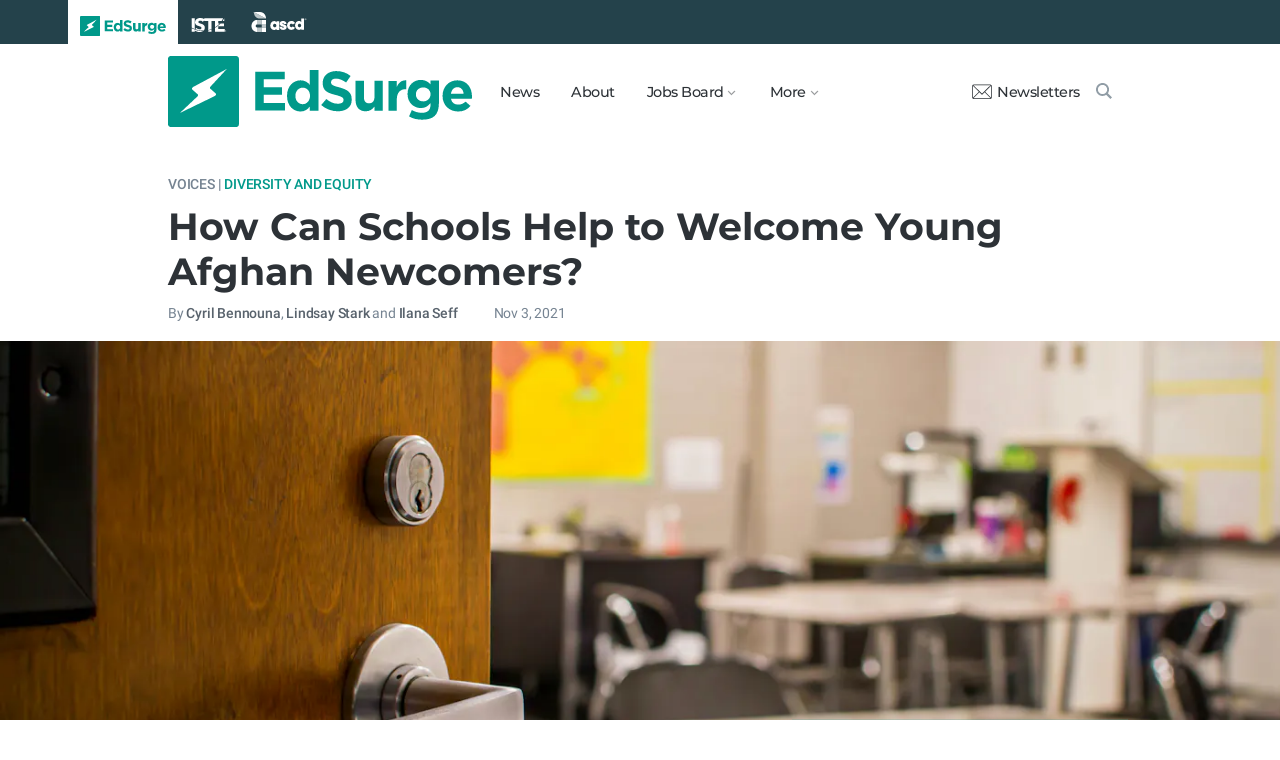

--- FILE ---
content_type: text/html; charset=utf-8
request_url: https://www.edsurge.com/news/2021-11-03-how-can-schools-help-to-welcome-young-afghan-newcomers
body_size: 13214
content:
<!DOCTYPE html><html lang="en" xmlns="http://www.w3.org/1999/xhtml"><head prefix="og: http://ogp.me/ns# fb: http://ogp.me/ns/fb# article: http://ogp.me/ns/article#"><link href="https://www.googletagmanager.com" rel="preconnect" /><link href="https://www.googletagmanager.com" rel="dns-prefetch" /><link href="https://www.google-analytics.com" rel="preconnect" /><link href="https://www.google-analytics.com" rel="dns-prefetch" /><link href="https://connect.facebook.net" rel="preconnect" /><link href="https://connect.facebook.net" rel="dns-prefetch" /><link href="https://snap.licdn.com" rel="preconnect" /><link href="https://snap.licdn.com" rel="dns-prefetch" /><link href="https://edsurge.imgix.net" rel="preconnect" /><link href="https://edsurge.imgix.net" rel="dns-prefetch" /><link as="script" href="https://www.edsurge.com/assets/jquery-58fa327d47526faff06ea7057a0022e9c42b2ca3a9aeea413f0e18176a63cd9f.js" rel="preload" /><link as="script" href="https://www.googletagmanager.com/gtm.js?id=GTM-PFD6BJB&amp;gtm_auth=cajOVqzOEDysQxMokAYtkg&amp;gtm_preview=env-2&amp;gtm_cookies_win=x" rel="preload" /><link as="script" href="https://connect.facebook.net/en_US/fbevents.js" rel="preload" /><link as="script" href="https://snap.licdn.com/li.lms-analytics/insight.min.js" rel="preload" /><!--[if lt IE 10]><![else]--><!--Data Layer--><script>dataLayer = [{
  'page_type': "Post",
  'page_category': "student-success/global-education/diversity-and-equity/k-12/no-sponcon-ads/long-article"
}];</script><script>dataLayer.push({'article_main_topic': "diversity-and-equity"})</script><script>dataLayer.push({'article_root_topic': "diversity-and-equity"})</script><script>dataLayer.push({'article_topics': ['student-success', 'global-education', 'diversity-and-equity']})</script><script>dataLayer.push({'article_tr_option': "no-sponcon-ads"})</script><script>dataLayer.push({'article_class': "voices"})</script><script>dataLayer.push({'article_audiences': ['k-12']})</script><script>dataLayer.push({'article_guid': "bd13a813"})</script><script>dataLayer.push({'article_col_guid': "none"})</script><script>dataLayer.push({'article_or_col_sponsor': "none"})</script><!--Google Tag Manager--><script>(function(w,d,s,l,i){w[l]=w[l]||[];w[l].push({'gtm.start':
new Date().getTime(),event:'gtm.js'});var f=d.getElementsByTagName(s)[0],
j=d.createElement(s),dl=l!='dataLayer'?'&l='+l:'';j.async=true;j.src=
'https://www.googletagmanager.com/gtm.js?id='+i+dl+ '&gtm_auth=cajOVqzOEDysQxMokAYtkg&gtm_preview=env-2&gtm_cookies_win=x';f.parentNode.insertBefore(j,f);
})(window,document,'script','dataLayer','GTM-PFD6BJB');</script><!--End Google Tag Manager--><![endif]--><link href="https://www.edsurge.com/assets/touch-icon-152-8d62be7cc6c3f70fec3534f5d3473c679926e55aa076983ea3dfde5a5caeb5e0.png" rel="apple-touch-icon-precomposed" /><meta content="#FFFFFF" name="msapplication-TileColor" /><meta content="https://www.edsurge.com/assets/touch-icon-144-33d697383920fb673e54d158963dc9888c286433174a4f247f37a217d74cb7c5.png" name="msapplication-TileImage" /><meta content="width=device-width, initial-scale=1.0" name="viewport" /><link rel="icon" type="image/x-icon" href="https://edsurge.imgix.net/static_assets/favicon.png?auto=compress%2Cformat&amp;w=128&amp;h=128&amp;fit=crop" /><link rel="alternate" type="application/rss+xml" title="RSS" href="https://www.edsurge.com/articles_rss" /><meta name="csrf-param" content="authenticity_token" />
<meta name="csrf-token" content="DiaG5ytO6vklT-sjLnBURAF7h3a3Qxt2wNdLfwHP77gPbHZYmXLALwmav2wE1vnLFSb_zxMhH_Ld55MmiAh9PA" /><title>How Can Schools Help to Welcome Young Afghan Newcomers? | EdSurge News</title><meta content="After witnessing their government fall to the Taliban in the wake of the U.S. withdrawal, being torn away suddenly from their homeland, families and ..." name="description" /><link href="https://www.edsurge.com/news/2021-11-03-how-can-schools-help-to-welcome-young-afghan-newcomers" rel="canonical" /><script type="application/ld+json">{"@context":"http://schema.org","@type":"NewsArticle","mainEntityOfPage":{"@type":"WebPage","@id":"https://www.edsurge.com/news/2021-11-03-how-can-schools-help-to-welcome-young-afghan-newcomers"},"headline":"How Can Schools Help to Welcome Young Afghan Newcomers?","image":{"@type":"ImageObject","url":"https://edsurge.imgix.net/uploads/post/image/14469/shutterstock_1169654398-1635956490.jpg?auto=compress%2Cformat\u0026crop=true\u0026h=486\u0026w=1200","height":486,"width":1200},"datePublished":"2021-11-03T12:35:03.138-04:00","dateModified":"2021-11-03T12:35:03.148-04:00","copyrightYear":"2021","author":{"@type":"Person","name":"Cyril Bennouna"},"publisher":{"@type":"Organization","name":"EdSurge","logo":{"@type":"ImageObject","url":"https://www.edsurge.com/assets/EdSurgeLogo-c2c8ad20523890e9771929670c7423ac192d341e22a0cb9645d770128061461b.png","width":142,"height":33}},"description":"After witnessing their government fall to the Taliban in the wake of the U.S. withdrawal, being torn away suddenly from their homeland, families and ..."}</script><meta content="162373073824096" property="fb:pages" /><meta content="162031353857677" property="fb:app_id" /><meta content="en_US" property="og:locale" /><meta content="EdSurge" property="og:site_name" /><meta content="How Can Schools Help to Welcome Young Afghan Newcomers? - EdSurge News" property="og:title" /><meta content="article" property="og:type" /><meta content="https://www.edsurge.com/news/2021-11-03-how-can-schools-help-to-welcome-young-afghan-newcomers" property="og:url" /><meta content="After witnessing their government fall to the Taliban in the wake of the U.S. withdrawal, being torn away suddenly from their homeland, families and ..." property="og:description" /><meta content="https://edsurge.imgix.net/uploads/post/image/14469/shutterstock_1169654398-1635956490.jpg?auto=compress%2Cformat&w=1024&h=512&fit=crop" property="og:image" /><meta content="1024" property="og:image:width" /><meta content="512" property="og:image:height" /><meta content="summary_large_image" name="twitter:card" /><meta content="@EdSurge" name="twitter:site" /><meta content="After witnessing their government fall to the Taliban in the wake of the U.S. withdrawal, being torn away suddenly from their homeland, families and ..." name="twitter:description" /><meta content="https://edsurge.imgix.net/uploads/post/image/14469/shutterstock_1169654398-1635956490.jpg?auto=compress%2Cformat&w=1024&h=512&fit=crop" name="twitter:image" /><meta content=" Jazmine Thomas / Shutterstock" name="twitter:image:alt" /><meta content="2021-11-03" property="article:published_time" /><meta content="2021-11-03" property="article:modified_time" /><meta content="https://www.edsurge.com/cyril-bennouna" property="article:author" /><meta content="Education Technology" property="article:section" /><link rel="stylesheet" href="/assets/news-b217525c851213fb401eac353a6374f4f327025f8e10be1ff32fb629bc7840fa.css" media="all" /></head><body class="k12"><!--Google Tag Manager (noscript)--><noscript><iframe height="0" src="https://www.googletagmanager.com/ns.html?id=GTM-PFD6BJB&amp;gtm_auth=cajOVqzOEDysQxMokAYtkg&amp;gtm_preview=env-2&amp;gtm_cookies_win=x" style="display:none;visibility:hidden" width="0"></iframe></noscript><!--End Google Tag Manager (noscript)--><div class="eyebrow hide-on-large hide-on-small show-on-full"><a title="EdSurge" href="https://www.edsurge.com"><div class="logo edsurge-green-logo-image"></div></a><a target="_blank" rel="nofollow noopener" title="ISTE" href="https://iste.org/"><div class="logo iste-white-logo-image"></div></a><a target="_blank" rel="nofollow noopener" title="ASCD" href="https://www.ascd.org/"><div class="logo ascd-white-logo-image"></div></a></div><nav class="main-nav-full hide-on-large hide-on-small show-on-full"><div class="row middle-on-full"><div class="column large-4"><a class="logo edsurge-green-logo-image" title="EdSurge" href="https://www.edsurge.com">&nbsp;</a></div><div class="column large-8 right-align"><div class="nav-items"><a href="https://www.edsurge.com/news">News</a><a href="https://www.edsurge.com/about">About</a><div class="drop chevron">Jobs Board<nav class="jobs-full full-dropdown"><ul><li><a href="https://www.edsurge.com/landing/find-a-job">Jobs Homepage</a></li><li><a href="https://www.edsurge.com/jobs/pricing_and_offerings">Post a Job</a></li><li><a href="https://www.edsurge.com/jobs">Find a Job</a></li><li><a class="last" href="https://www.edsurge.com/research/guides/the-edsurge-guide-to-getting-a-job-or-finding-talent-in-the-edtech-world">Guide</a></li></ul></nav></div><div class="drop chevron">More<nav class="more-full full-dropdown"><ul><li><a href="https://www.edsurge.com/research/guides">Collections</a></li><li><a href="https://www.edsurge.com/research">Research</a></li><li><a href="https://www.edsurge.com/advertising">Advertising</a></li><li><a href="https://www.edsurge.com/events">Events</a></li><li><a href="https://www.edsurge.com/events/webinars">Webinars</a></li></ul></nav></div></div><div class="nav-actions"><a rel="nofollow noopener" class="subscribe-link green-hover" href="https://www.edsurge.com/newsletters"><div class="mail-thin-icon"></div>Newsletters</a><a title="Search" class="search-container green-hover" href="https://www.edsurge.com/search"><div class="search-icon-thin"></div></a></div></div></div></nav><nav class="main-nav-small hide-on-full"><div class="row"><div class="column small-2"><div class="hamburger hamburger-icon"></div></div><div class="column small-8"><a class="logo edsurge-green-logo-image" title="EdSurge" href="https://www.edsurge.com"></a></div><div class="column small-2"><a title="Search" class="search search-icon-thin" href="https://www.edsurge.com/search"></a></div></div></nav><nav class="subnav-small"><div class="row top"><div class="column small-2"><div class="close-subnav x-icon"></div></div><div class="column small-8"><a class="logo edsurge-green-logo-image" title="EdSurge" href="/"></a></div></div><div class="row links-list"><ul><li><a class="plain" href="https://www.edsurge.com/news">News</a></li><li><a class="plain" href="https://www.edsurge.com/about">About</a></li><li><a class="plain" href="https://www.edsurge.com/landing/find-a-job">Jobs</a></li><li><a class="plain" href="https://www.edsurge.com/research/guides">Collections</a></li><li><a class="plain" href="https://www.edsurge.com/research">Research</a></li><li><a class="plain" href="https://www.edsurge.com/events">Events</a></li><li><a class="plain" href="https://www.edsurge.com/events/webinars">Webinars</a></li><li><a class="plain" href="https://www.edsurge.com/advertising">Advertising</a></li></ul><div class="mobile-eyebrow"><a title="EdSurge" href="https://www.edsurge.com"><div class="eyebrow-logo edsurge-green-logo-image"></div></a><a target="_blank" rel="nofollow noopener" title="ISTE" href="https://iste.org/"><div class="eyebrow-logo iste-black-logo-image"></div></a><a target="_blank" rel="nofollow noopener" title="ASCD" href="https://www.ascd.org/"><div class="eyebrow-logo ascd-black-logo-image"></div></a></div></div><div class="row subscribe"><div class="column small-12 green-edsurge-bg"><a class="white bold" rel="nofollow noopener" target="_blank" href="https://www.edsurge.com/newsletters">Sign up for our Newsletters<span class="right-arr"><div class="thin-arrow-icon"></div></span></a></div></div></nav><!--[if lt IE 10]><em class="navbar-warning">your version of IE browser is not supported please upgrade.</em><![endif]--><div class="container"><article><div class="hide-on-small show-on-full sharebar-desktop-sticky"><div class="row"><div class="column full-9 text nowrap"><a title="EdSurge" href="/"><div class="logo edsurge-bolt-green"></div></a><span class="montserrat medium fs-small">How Can Schools Help to Welcome Young Afghan Newcomers?</span></div><div class="column full-3 right-align sharebar-sticky"><a ga-event-category="Social" ga-event-action="Share" ga-event-label="Twitter" class="js-track-click x-company-bg" rel="nofollow noopener" target="_blank" href="https://twitter.com/intent/tweet?text=How+Can+Schools+Help+to+Welcome+Young+Afghan+Newcomers%3F&amp;url=https%3A%2F%2Fwww.edsurge.com%2Fnews%2F2021-11-03-how-can-schools-help-to-welcome-young-afghan-newcomers%3Futm_campaign%3Dsite%26utm_content%3Dshare-124&amp;via=EdSurge"><div class="x-company-icon" title="Share on X"></div>Tweet</a><a ga-event-category="Social" ga-event-action="Share" ga-event-label="Facebook" class="facebook-bg js-track-click" rel="nofollow noopener" target="_blank" href="https://www.facebook.com/dialog/feed?app_id=162031353857677&amp;description=After+witnessing+their+government+fall+to+the+Taliban+in+the+wake+of+the+U.S.+withdrawal%2C+being+torn+away+suddenly+from+their+homeland%2C+families+and+...&amp;display=popup&amp;link=https%3A%2F%2Fwww.edsurge.com%2Fnews%2F2021-11-03-how-can-schools-help-to-welcome-young-afghan-newcomers%3Futm_campaign%3Dsite%26utm_content%3Dshare-124&amp;name=How+Can+Schools+Help+to+Welcome+Young+Afghan+Newcomers%3F+-+EdSurge+News&amp;picture=https%3A%2F%2Fedsurge.imgix.net%2Fuploads%2Fpost%2Fimage%2F14469%2Fshutterstock_1169654398-1635956490.jpg%3Fauto%3Dcompress%252Cformat%26w%3D1200%26h%3D628%26fit%3Dcrop&amp;redirect_uri=https%3A%2F%2Fwww.edsurge.com%2Fnews%2F2021-11-03-how-can-schools-help-to-welcome-young-afghan-newcomers"><div class="facebook-icon" title="Share on Facebook"></div>Share</a></div></div></div><div class="hide-on-small show-on-full article-newsletter-desktop-sticky"><div class="row"><div class="column full-4 full-offset-8 pl2"><div class="row green-light3-bg"><div class="column small-10" style="width: 89%; padding-right:0"><a class="fs-small white" rel="nofollow noopener" target="_blank" href="https://www.edsurge.com/newsletters"><div class="mail-thin-icon"></div>Sign up for our newsletter</a></div><div class="column small-2 right-align" style="width:11%"><div class="close">&times;</div></div></div></div></div></div><div class="hide-on-large sharebar-mobile-sticky"><div class="row"><div class="column small-4"><a class="logo edsurge-green-logo-image" title="EdSurge" href="/"></a></div><div class="column small-8 right-align sharebar-sticky"><a ga-event-category="Social" ga-event-action="Share" ga-event-label="Twitter" class="js-track-click x-company-bg" rel="nofollow noopener" target="_blank" href="https://twitter.com/intent/tweet?text=How+Can+Schools+Help+to+Welcome+Young+Afghan+Newcomers%3F&amp;url=https%3A%2F%2Fwww.edsurge.com%2Fnews%2F2021-11-03-how-can-schools-help-to-welcome-young-afghan-newcomers%3Futm_campaign%3Dsite%26utm_content%3Dshare-124&amp;via=EdSurge"><div class="x-company-icon" title="Share on X"></div>Tweet</a><a ga-event-category="Social" ga-event-action="Share" ga-event-label="Facebook" class="facebook-bg js-track-click" rel="nofollow noopener" target="_blank" href="https://www.facebook.com/dialog/feed?app_id=162031353857677&amp;description=After+witnessing+their+government+fall+to+the+Taliban+in+the+wake+of+the+U.S.+withdrawal%2C+being+torn+away+suddenly+from+their+homeland%2C+families+and+...&amp;display=popup&amp;link=https%3A%2F%2Fwww.edsurge.com%2Fnews%2F2021-11-03-how-can-schools-help-to-welcome-young-afghan-newcomers%3Futm_campaign%3Dsite%26utm_content%3Dshare-124&amp;name=How+Can+Schools+Help+to+Welcome+Young+Afghan+Newcomers%3F+-+EdSurge+News&amp;picture=https%3A%2F%2Fedsurge.imgix.net%2Fuploads%2Fpost%2Fimage%2F14469%2Fshutterstock_1169654398-1635956490.jpg%3Fauto%3Dcompress%252Cformat%26w%3D1200%26h%3D628%26fit%3Dcrop&amp;redirect_uri=https%3A%2F%2Fwww.edsurge.com%2Fnews%2F2021-11-03-how-can-schools-help-to-welcome-young-afghan-newcomers"><div class="facebook-icon" title="Share on Facebook"></div>Share</a></div></div></div><div class="hide-on-large article-newsletter-mobile-sticky"><div class="row"><div class="column small-10" style="width: 92%; padding-right:0"><a class="fs-regular" rel="nofollow noopener" target="_blank" href="https://www.edsurge.com/newsletters"><div class="mail-thin-icon"></div><div class="text"><span class="medium">Like this article?</span><br />Sign up for our newsletter &rarr;</div></a></div><div class="column small-2 right-align" style="width:8%"><div class="close">&times;</div></div></div></div><div class="row"><div class="column large-12 mt2 small-pl0 large-pl0_5"><h3 class="mt0 large-mb0_5 small-mb0_25 roboto medium top-section caps"><span class="grey-5">Voices |</span> <span><a href="/news/topics/diversity-and-equity">Diversity and Equity</a></span> </h3><h1 class="bold mb0_5 mt0_5 grey-8">How Can Schools Help to Welcome Young Afghan Newcomers?</h1><h4 class="large-mt0_25 small-mt0_5 mb0_5 regular grey-5 roboto top-section"><span>By <a class="muted-link medium grey-6" href="/writers/cyril-bennouna">Cyril Bennouna</a>, <a class="muted-link medium grey-6" href="/writers/lindsay-stark">Lindsay Stark</a> and <a class="muted-link medium grey-6" href="/writers/ilana-seff">Ilana Seff</a></span> &emsp; &emsp; <span>Nov  3, 2021</span> </h4></div></div><figure class="m0 mt0_5"><img srcset="https://edsurge.imgix.net/uploads/post/image/14469/shutterstock_1169654398-1635956490.jpg?auto=compress%2Cformat&amp;w=100&amp;h=40&amp;fit=crop 100w, https://edsurge.imgix.net/uploads/post/image/14469/shutterstock_1169654398-1635956490.jpg?auto=compress%2Cformat&amp;w=320&amp;h=129&amp;fit=crop 320w, https://edsurge.imgix.net/uploads/post/image/14469/shutterstock_1169654398-1635956490.jpg?auto=compress%2Cformat&amp;w=480&amp;h=194&amp;fit=crop 480w, https://edsurge.imgix.net/uploads/post/image/14469/shutterstock_1169654398-1635956490.jpg?auto=compress%2Cformat&amp;w=640&amp;h=259&amp;fit=crop 640w, https://edsurge.imgix.net/uploads/post/image/14469/shutterstock_1169654398-1635956490.jpg?auto=compress%2Cformat&amp;w=750&amp;h=303&amp;fit=crop 750w, https://edsurge.imgix.net/uploads/post/image/14469/shutterstock_1169654398-1635956490.jpg?auto=compress%2Cformat&amp;w=850&amp;h=344&amp;fit=crop 850w, https://edsurge.imgix.net/uploads/post/image/14469/shutterstock_1169654398-1635956490.jpg?auto=compress%2Cformat&amp;w=1080&amp;h=437&amp;fit=crop 1080w, https://edsurge.imgix.net/uploads/post/image/14469/shutterstock_1169654398-1635956490.jpg?auto=compress%2Cformat&amp;w=1200&amp;h=486&amp;fit=crop 1200w, https://edsurge.imgix.net/uploads/post/image/14469/shutterstock_1169654398-1635956490.jpg?auto=compress%2Cformat&amp;w=1400&amp;h=567&amp;fit=crop 1400w, https://edsurge.imgix.net/uploads/post/image/14469/shutterstock_1169654398-1635956490.jpg?auto=compress%2Cformat&amp;w=1600&amp;h=648&amp;fit=crop 1600w, https://edsurge.imgix.net/uploads/post/image/14469/shutterstock_1169654398-1635956490.jpg?auto=compress%2Cformat&amp;w=1800&amp;h=729&amp;fit=crop 1800w, https://edsurge.imgix.net/uploads/post/image/14469/shutterstock_1169654398-1635956490.jpg?auto=compress%2Cformat&amp;w=2000&amp;h=810&amp;fit=crop 2000w, https://edsurge.imgix.net/uploads/post/image/14469/shutterstock_1169654398-1635956490.jpg?auto=compress%2Cformat&amp;w=2200&amp;h=891&amp;fit=crop 2200w, https://edsurge.imgix.net/uploads/post/image/14469/shutterstock_1169654398-1635956490.jpg?auto=compress%2Cformat&amp;w=2400&amp;h=972&amp;fit=crop 2400w, https://edsurge.imgix.net/uploads/post/image/14469/shutterstock_1169654398-1635956490.jpg?auto=compress%2Cformat&amp;w=2600&amp;h=1053&amp;fit=crop 2600w, https://edsurge.imgix.net/uploads/post/image/14469/shutterstock_1169654398-1635956490.jpg?auto=compress%2Cformat&amp;w=2800&amp;h=1134&amp;fit=crop 2800w, https://edsurge.imgix.net/uploads/post/image/14469/shutterstock_1169654398-1635956490.jpg?auto=compress%2Cformat&amp;w=3000&amp;h=1215&amp;fit=crop 3000w" alt="How Can Schools Help to Welcome Young Afghan Newcomers?" class="full-width-on-small" sizes="100vw" width="1800" height="729" src="https://edsurge.imgix.net/uploads/post/image/14469/shutterstock_1169654398-1635956490.jpg?auto=compress%2Cformat&w=640&h=259&fit=crop" /><figcaption class="m0"><div class="row article-river-width max-width-on-full"><div class="column small-6 large-8 p0"><h6 class="m0 roboto regular image-attr mt0 pl0 mb0_5"></h6></div><div class="column small-6 large-4 p0"><h6 class="m0 roboto regular image-attr mt0 f-right small-pr0_5 mb0_5"><a target="_blank" rel="noopener" href="https://www.shutterstock.com/image-photo/entrance-classroom-1169654398"> Jazmine Thomas / Shutterstock</a></h6></div></div></figcaption></figure><div class="row small-mt0 article-river-width"><div class="verbose-sharing hide-on-large"><a ga-event-category="Social" ga-event-action="Share" ga-event-label="Twitter" class="js-track-click x-company-bg" rel="nofollow noopener" target="_blank" href="https://twitter.com/intent/tweet?text=How+Can+Schools+Help+to+Welcome+Young+Afghan+Newcomers%3F&amp;url=https%3A%2F%2Fwww.edsurge.com%2Fnews%2F2021-11-03-how-can-schools-help-to-welcome-young-afghan-newcomers%3Futm_campaign%3Dsite%26utm_content%3Dshare-124&amp;via=EdSurge"><div class="x-company-icon" title="Share on X"></div>Tweet</a><a ga-event-category="Social" ga-event-action="Share" ga-event-label="Facebook" class="facebook-bg js-track-click" rel="nofollow noopener" target="_blank" href="https://www.facebook.com/dialog/feed?app_id=162031353857677&amp;description=After+witnessing+their+government+fall+to+the+Taliban+in+the+wake+of+the+U.S.+withdrawal%2C+being+torn+away+suddenly+from+their+homeland%2C+families+and+...&amp;display=popup&amp;link=https%3A%2F%2Fwww.edsurge.com%2Fnews%2F2021-11-03-how-can-schools-help-to-welcome-young-afghan-newcomers%3Futm_campaign%3Dsite%26utm_content%3Dshare-124&amp;name=How+Can+Schools+Help+to+Welcome+Young+Afghan+Newcomers%3F+-+EdSurge+News&amp;picture=https%3A%2F%2Fedsurge.imgix.net%2Fuploads%2Fpost%2Fimage%2F14469%2Fshutterstock_1169654398-1635956490.jpg%3Fauto%3Dcompress%252Cformat%26w%3D1200%26h%3D628%26fit%3Dcrop&amp;redirect_uri=https%3A%2F%2Fwww.edsurge.com%2Fnews%2F2021-11-03-how-can-schools-help-to-welcome-young-afghan-newcomers"><div class="facebook-icon" title="Share on Facebook"></div>Share</a><a ga-event-category="Social" ga-event-action="Share" ga-event-label="Email" class="email-bg js-track-click" rel="nofollow noopener" href="mailto:?subject=How Can Schools Help to Welcome Young Afghan Newcomers? - EdSurge News&amp;body=https://www.edsurge.com/news/2021-11-03-how-can-schools-help-to-welcome-young-afghan-newcomers"><div class="email-icon" title="Share via email"></div>Email</a></div><div class="verbose-sharing hide-on-small show-on-large"><a ga-event-category="Social" ga-event-action="Share" ga-event-label="Twitter" class="js-track-click x-company-bg" rel="nofollow noopener" href="https://twitter.com/intent/tweet?text=How+Can+Schools+Help+to+Welcome+Young+Afghan+Newcomers%3F&amp;url=https%3A%2F%2Fwww.edsurge.com%2Fnews%2F2021-11-03-how-can-schools-help-to-welcome-young-afghan-newcomers%3Futm_campaign%3Dsite%26utm_content%3Dshare-124&amp;via=EdSurge"><div class="x-company-icon" title="Share on Twitter"></div>Tweet</a><a ga-event-category="Social" ga-event-action="Share" ga-event-label="Facebook" class="facebook-bg js-track-click" rel="nofollow noopener" href="https://www.facebook.com/dialog/feed?app_id=162031353857677&amp;description=After+witnessing+their+government+fall+to+the+Taliban+in+the+wake+of+the+U.S.+withdrawal%2C+being+torn+away+suddenly+from+their+homeland%2C+families+and+...&amp;display=popup&amp;link=https%3A%2F%2Fwww.edsurge.com%2Fnews%2F2021-11-03-how-can-schools-help-to-welcome-young-afghan-newcomers%3Futm_campaign%3Dsite%26utm_content%3Dshare-124&amp;name=How+Can+Schools+Help+to+Welcome+Young+Afghan+Newcomers%3F+-+EdSurge+News&amp;picture=https%3A%2F%2Fedsurge.imgix.net%2Fuploads%2Fpost%2Fimage%2F14469%2Fshutterstock_1169654398-1635956490.jpg%3Fauto%3Dcompress%252Cformat%26w%3D1200%26h%3D628%26fit%3Dcrop&amp;redirect_uri=https%3A%2F%2Fwww.edsurge.com%2Fnews%2F2021-11-03-how-can-schools-help-to-welcome-young-afghan-newcomers"><div class="facebook-icon" title="Share on Facebook"></div>Share</a><a ga-event-category="Social" ga-event-action="Share" ga-event-label="Email" class="email-bg js-track-click" rel="nofollow noopener" href="mailto:?subject=How Can Schools Help to Welcome Young Afghan Newcomers? - EdSurge News&amp;body=https://www.edsurge.com/news/2021-11-03-how-can-schools-help-to-welcome-young-afghan-newcomers"><div class="email-icon" title="Share via email"></div>Email</a></div></div><div class="article-full"><div class="row article-content"><p>After witnessing their government fall to the Taliban in the wake of the U.S. withdrawal, being torn away suddenly from their homeland, families and friends, and then escaping—only to spend several weeks in limbo <a href="https://www.vox.com/22728486/afghanistan-evacuation-us-military-bases-refugee-resettlement-fort-bliss-fort-pickett" target="_blank" rel="noopener nofollow">on American military bases</a>—thousands of young Afghan evacuees are bracing for their first days of class. </p><p>For these students, the start of school will likely bring more than the typical jitters. Some will be nervous about what American students and teachers are like, while also worrying about the fates of their former classmates <a href="https://www.amnestyusa.org/reports/over-100-organizations-sign-letter-to-national-security-council-calling-for-more-support-for-afghans-at-risk/" target="_blank" rel="noopener nofollow">who did not make it out</a>. Many will be eager to hit the books but also overwhelmed by language barriers and <a href="https://www.latimes.com/world-nation/story/2021-10-30/why-have-afghan-refugees-been-held-for-months-on-u-s-bases" target="_blank" rel="noopener nofollow">meeting basic needs</a> in the face of an under-resourced resettlement process.</p><p>The U.S. is currently resettling more than <a href="https://www.cnn.com/2021/10/20/politics/afghan-children-at-us-bases/index.html" target="_blank" rel="noopener nofollow">55,000 Afghans</a>, with<a href="https://www.nytimes.com/2021/09/20/us/politics/biden-refugee-cap.html" target="_blank" rel="noopener nofollow"> an additional 125,000 refugees</a> from around the world expected to arrive by the end of next year. Because a large proportion of newcomers are school-aged children, American schools will be essential in welcoming these newcomers, as we have learned as public health researchers<a href="https://sites.wustl.edu/salama/" target="_blank" rel="noopener nofollow"> studying</a> the adjustment and wellbeing of refugees from the Middle East and North Africa.</p><p>With schools across the country preparing for these new arrivals amid continued fallout from the COVID-19 pandemic, we share key insights we have learned from speaking with hundreds of high school students and family members, school faculty and staff, district leaders, and civil society representatives over the past four years.</p><p>Although our participants in Detroit; Chicago; Harrisonburg, Va.; and Austin, Texas, were from Arab-majority countries such as Iraq, Syria, Yemen and Lebanon—countries with vastly different historical, cultural and sociopolitical contexts from Afghanistan—what we have learned may be useful to educators eager to welcome newcomers fleeing the fallout of U.S. wars overseas.</p><h2>Avoiding Stereotypes</h2><p>Refugees, immigrants, Afghans, Pashtuns, Muslims, English language learners. It can be tempting to categorize people under neat labels, and some students may indeed use these labels to describe themselves. Of course, knowing that a student identifies as Muslim may help a school to make its practices more welcoming—for instance, by offering halal meat at the cafeteria, as one Austin school we visited had done. There is a difference, however, between adjusting to students’ preferences and making assumptions based on their perceived identities.</p><aside class="aside-pullquote"><figure class="figure-pullquote no-caption"><blockquote class="pullquote">Labels can easily become essentializing, with educators assuming that all members of a group have the same needs, desires, aptitudes and behaviors.</blockquote></figure></aside><p>Labels can easily become essentializing, with educators assuming that all members of a group have the same needs, desires, aptitudes and behaviors. During an interview in Michigan, for example, one teacher blamed boys’ tendency to reject personalized support on their “Arabic mindset,” in which receiving such help would supposedly bruise their egos. Stereotypes like this effectively blind educators to the complex individuals standing before them and can lead to ineffective or<a href="https://law.uark.edu/alr/PDFs/68-1/alr-68-1-101-129George.pdf" target="_blank" rel="noopener nofollow"> even harmful teaching practices</a>.</p><p>It is also important to learn—and to teach—the distinctions between different categories with which newcomers identify. Afghans, for instance, are not Arabs. Not all Afghans are refugees, and not all refugees think of themselves as such. Making these distinctions is not about semantics so much as it is about communicating respect.</p><h2>First Impressions Count</h2><p>The first day of school is notoriously nerve-wracking, even for students who have not recently fled a war zone and arrived mid-semester in a foreign country where they do not speak the language. Many newcomers are overwhelmed by just how different everything is about their new school. As Leisha, a 17-year-old Lebanese girl in Michigan (whose name has been changed), told us, between the “language, new environment, new habits, new everything … it’s like everything is new” to those who are just arriving in the U.S. and starting school. </p><div class='es-newsletter-form'><script charset="utf-8" type="text/javascript" src="//js.hsforms.net/forms/embed/v2.js"></script>
<script>hbspt.forms.create({portalId: "1818747", formId: "245b5baa-b20e-4b6e-97b1-00f59a0abfe8"});</script></div><p>To ease this challenging transition, the schools that we studied took different<a href="https://www.sciencedirect.com/science/article/pii/S0277953619305520?casa_token=53zGT3e_UqEAAAAA:uqaRQN_RKPE0XadSz1P0xjlBFgyXT5_MHZlexqNFQu4GmMQvw3nDUEsUrceQ5PbV-m8PbmBbmg" target="_blank" rel="noopener nofollow"> orientation approaches</a>, ranging from small-group meetings with enrollment interviews to comprehensive, multi-day programs. Structured orientations allow schools to learn about their new students and potentially develop tailored supports for them. These sessions also teach students about the school layout, rules and offerings and allow school staff to connect students to other services, such as <a href="https://www.brookings.edu/blog/up-front/2021/10/14/the-challenge-of-addressing-the-healthcare-needs-of-afghan-evacuees/" target="_blank" rel="noopener nofollow">mental health and psychosocial support</a>. </p><p>In several schools, teachers encouraged students like Leisha, who had already been in the country for some time, to help welcome newcomers by speaking to them in their native language and introducing them to her friends. </p><aside class="aside-pullquote"><figure class="figure-pullquote no-caption"><blockquote class="pullquote">The first day of school is notoriously nerve-wracking, even for students who have not recently fled a war zone and arrived mid-semester in a foreign country where they do not speak the language.</blockquote></figure></aside><p>A common challenge for schools enrolling newcomers is processing previous transcripts, conducting academic assessments and placing students in the appropriate grade. </p><p>While schools usually have a protocol—and even a dedicated team, as is the case at Harrisonburg’s<a href="https://harrisonburg.k12.va.us/District/1150-Untitled.html" target="_blank" rel="noopener nofollow"> Welcome Center</a>—to guide this process, research participants often expressed confusion and even resentment about being placed in a lower grade than they had expected. </p><p>Efforts to make this process more transparent and to communicate the reason behind grade placement in an accessible manner would likely go a long way toward improving student confidence and contentment. And such efforts would likely help to prevent students from feeling misunderstood, insulted or demeaned. </p><h2>Culturally Responsive SEL</h2><p>Social and emotional learning (SEL) initiatives<a href="https://journals.plos.org/plosone/article?id=10.1371/journal.pone.0256743" target="_blank" rel="noopener nofollow"> present invaluable opportunities</a> for promoting student and school adjustment. By cultivating social- and self-awareness and healthy relationships, SEL can help avert some of the more painful stressors of adjustment, such as bullying. </p><p>SEL, and complementary or overlapping approaches such as restorative practices and <a href="https://www.edsurge.com/news/2021-10-08-why-our-trauma-informed-teaching-must-be-more-culturally-responsive" target="_blank" rel="noopener nofollow">trauma-informed care</a>, are especially promising when they center<a href="https://www.edweek.org/education/opinion-is-social-emotional-learning-really-going-to-work-for-students-of-color/2017/06" target="_blank" rel="noopener nofollow"> equity</a> and meaningfully address power differentials and the intersecting influences of race, ethnicity, gender, class and religion, among other social identities.</p><p>In some cases, teachers in our study actively reflected on what they took for granted as white, U.S.-born educators and attempted to expand their educational toolkits. </p><p>“Maybe I’m not really teaching as well as I thought I was,” one teacher in Michigan remembered thinking, adding, “Because sometimes I’ll give [my students] a reference, and I’ll check myself, because as it’s coming out of my mouth, I’m like, ‘No. They have no frame of reference [for this].’” </p><p>Self-reflections such as this drove teachers to learn more about their students, whether by reading about Iraqi history beyond the Gulf Wars, learning Arabic vocabulary or practicing to pronounce their students’ names properly.</p><p>Students <a href="https://bmcpublichealth.biomedcentral.com/articles/10.1186/s12889-021-11674-z" target="_blank" rel="noopener nofollow">generally appreciated</a> these relatively small welcoming gestures. As a 15-year-old sophomore in Austin told us, his teacher’s efforts to learn about Iraq—his home country—communicated that “they acknowledge me,” which made him “feel kinda special.” </p><p>Such teachers sometimes also granted accommodations, such as homework extensions during Ramadan, but were careful not to make students feel singled out or belittled.</p><p>This balance between adjustment and equal treatment stood out against other instances of teachers exhorting their students to “Speak English!” or using students as teaching examples. </p><p>A 17-year-old Iraqi senior, for instance, remembered a substitute teacher pointing to her as an example of assimilation because she had supposedly stopped wearing a hijab after arriving in the United States. </p><p>“I found it kinda rude,” she recalled, “because you can’t just, like, assume that.” </p><p>Evidently offended, she reproached the teacher, making it clear that she had never worn a hijab—not during her childhood in Iraq, nor during her displacement in Syria and Turkey. Not only had this teacher been factually wrong, but he had also reduced her to a stand-in for his cultural stereotype, effectively separating her from the rest of her classmates.</p><h2>Systems Are Greater Than the Sum of Individuals</h2><p>Of course, educators cannot do everything. With high student-to-teacher ratios, rigid curricula, standardized tests and only so many hours in the day—not to mention the ongoing pandemic response improvisation—educators are already overextended. While high-quality professional development can be useful, it is not a panacea. School systems have<a href="https://link.springer.com/article/10.1186/s13031-019-0233-x" target="_blank" rel="noopener nofollow"> many tools</a> at their disposal to support newcomers and the educators serving them.</p><p>Austin, for example, has built<a href="https://www.austinisd.org/student-health/smhc" target="_blank" rel="noopener nofollow"> an impressive mental health system</a> within its public schools, which provides preventive and specialized supports. Teachers who are often on the front line of detecting psychological needs can now refer students to appropriate care. </p><p>Schools like Harrisonburg Public High School in Virginia, meanwhile, offer<a href="http://webapp.cal.org/Newcomer/NewcomerDetails.aspx?id=266" target="_blank" rel="noopener nofollow"> newcomer programs</a> that not only include English as a second language (ESL) classes, but also an extended cross-cultural orientation and training in study skills.</p><p>Several schools have hired staff and faculty from the community of adult newcomers. Liaisons from Iraq or Syria help to mediate<a href="https://academic.oup.com/jrs/advance-article/doi/10.1093/jrs/feaa106/6029614?casa_token=8osJFSpHgXYAAAAA:1eaJFZSdR2aHyHk0QyhitfkLpOPP4YW5ish3Kq8YI8JphPDTfd_8pifhfvCqco4zOLZJnd0kmS5l" target="_blank" rel="noopener nofollow"> relationships between schools and families</a>, while also serving as culturally responsive mentors. To enhance engagement with families, liaisons and other school staff have not only enabled participation in school and community activities, but also visited parents at home and at work, and even<a href="https://www.sccmha.org/userfiles/filemanager/34802/" target="_blank" rel="noopener nofollow"> led sessions</a> to support caregiver SEL and mental health. These are only a couple of examples, but they speak to the power of schools and districts to welcome through culturally responsive innovation.</p><p>We need more research to document and evaluate what works best for schools in supporting newcomers and how these approaches should be adapted for the students and families arriving from Afghanistan in the coming months. But, for now, we hope that those eager to offer a warm welcome may draw inspiration from the newcomers, educators and service providers we have learned from over the past four years.</p></div></div><div class="row mb0 mt1_5 article-river-width"><div class="column small-12 section-break"></div></div><div class="row article-river-width"><div class="column p0 small-12"><div class="italic grey-5 medium sponsor-bottom-text"><p>This story is part of an EdSurge Research series chronicling diverse educator experiences. These stories are made publicly available with support from the <a href="https://chanzuckerberg.com/" target="_blank" rel="noopener nofollow">Chan Zuckerberg Initiative</a>. EdSurge maintains editorial control over all content. (Read our ethics statement <a href="https://www.edsurge.com/ethics-statement" target="_blank" rel="noopener nofollow">here</a>.) This work is licensed under a <a href="https://creativecommons.org/licenses/by-nc-nd/4.0/" target="_blank" rel="noopener nofollow">CC BY-NC-ND 4.0</a>.</p><p>Cyril Bennouna is a doctoral candidate in political science at Brown University.</p><p>Lindsay Stark is an Associate Professor of Social Work and Public Health and Associate Dean of Global Strategy and Programs at the Brown School at Washington University in St. Louis.</p><p>Ilana Seff is an Assistant Research Professor at the Brown School at Washington University in St. Louis</p></div></div></div><div class="row mb0 mt0 article-river-width"><div class="column small-12 section-break"></div></div><div class="row mb1_5 mt1_5 article-river-width"><div class="column pl0 pr0 small-12"><a href='/news/topics/student-success' class='button filled-grey small mt0_25 mb0_25'>Student Success</a>&nbsp;<a href='/news/topics/global-education' class='button filled-grey small mt0_25 mb0_25'>Global Education</a>&nbsp;<a href='/news/topics/diversity-and-equity' class='button filled-grey small mt0_25 mb0_25'>Diversity and Equity</a></div></div><div class="hide-on-small show-on-large article-full"><div class="row mt1_5 mb1_5 article-content"><div class="concise-sharing hide-on-small show-on-large"><a ga-event-category="Social" ga-event-action="Share" ga-event-label="Twitter" class="js-track-click x-company-bg" rel="nofollow noopener" href="https://twitter.com/intent/tweet?text=How+Can+Schools+Help+to+Welcome+Young+Afghan+Newcomers%3F&amp;url=https%3A%2F%2Fwww.edsurge.com%2Fnews%2F2021-11-03-how-can-schools-help-to-welcome-young-afghan-newcomers%3Futm_campaign%3Dsite%26utm_content%3Dshare-124&amp;via=EdSurge"><div class="x-company-icon" title="Share on X"></div></a><a ga-event-category="Social" ga-event-action="Share" ga-event-label="Facebook" class="facebook-bg js-track-click" rel="nofollow noopener" href="https://www.facebook.com/dialog/feed?app_id=162031353857677&amp;description=After+witnessing+their+government+fall+to+the+Taliban+in+the+wake+of+the+U.S.+withdrawal%2C+being+torn+away+suddenly+from+their+homeland%2C+families+and+...&amp;display=popup&amp;link=https%3A%2F%2Fwww.edsurge.com%2Fnews%2F2021-11-03-how-can-schools-help-to-welcome-young-afghan-newcomers%3Futm_campaign%3Dsite%26utm_content%3Dshare-124&amp;name=How+Can+Schools+Help+to+Welcome+Young+Afghan+Newcomers%3F+-+EdSurge+News&amp;picture=https%3A%2F%2Fedsurge.imgix.net%2Fuploads%2Fpost%2Fimage%2F14469%2Fshutterstock_1169654398-1635956490.jpg%3Fauto%3Dcompress%252Cformat%26w%3D1200%26h%3D628%26fit%3Dcrop&amp;redirect_uri=https%3A%2F%2Fwww.edsurge.com%2Fnews%2F2021-11-03-how-can-schools-help-to-welcome-young-afghan-newcomers"><div class="facebook-icon" title="Share on Facebook"></div></a><a ga-event-category="Social" ga-event-action="Share" ga-event-label="LinkedIn" class="js-track-click linkedin-bg" rel="nofollow noopener" href="https://www.linkedin.com/shareArticle?mini=true&amp;source=https%3A%2F%2Fwww.edsurge.com&amp;summary=After+witnessing+their+government+fall+to+the+Taliban+in+the+wake+of+the+U.S.+withdrawal%2C+being+torn+away+suddenly+from+their+homeland%2C+families+and+...&amp;title=How+Can+Schools+Help+to+Welcome+Young+Afghan+Newcomers%3F+-+EdSurge+News&amp;url=https%3A%2F%2Fwww.edsurge.com%2Fnews%2F2021-11-03-how-can-schools-help-to-welcome-young-afghan-newcomers%3Futm_campaign%3Dsite%26utm_content%3Dshare-124"><div class="linkedin-icon" title="Share on LinkedIn"></div></a><a ga-event-category="Social" ga-event-action="Share" ga-event-label="Email" class="email-bg js-track-click" rel="nofollow noopener" href="mailto:?subject=How Can Schools Help to Welcome Young Afghan Newcomers? - EdSurge News&amp;body=https://www.edsurge.com/news/2021-11-03-how-can-schools-help-to-welcome-young-afghan-newcomers"><div class="email-icon" title="Share via email"></div></a></div></div></div><div class="hide-on-large article-small"><div class="row mt1_5"><div class="concise-sharing hide-on-large"><a ga-event-category="Social" ga-event-action="Share" ga-event-label="Twitter" class="js-track-click x-company-bg" rel="nofollow noopener" target="_blank" href="https://twitter.com/intent/tweet?text=How+Can+Schools+Help+to+Welcome+Young+Afghan+Newcomers%3F&amp;url=https%3A%2F%2Fwww.edsurge.com%2Fnews%2F2021-11-03-how-can-schools-help-to-welcome-young-afghan-newcomers%3Futm_campaign%3Dsite%26utm_content%3Dshare-124&amp;via=EdSurge"><div class="x-company-icon" title="Share on X"></div></a><a ga-event-category="Social" ga-event-action="Share" ga-event-label="Facebook" class="facebook-bg js-track-click" rel="nofollow noopener" target="_blank" href="https://www.facebook.com/dialog/feed?app_id=162031353857677&amp;description=After+witnessing+their+government+fall+to+the+Taliban+in+the+wake+of+the+U.S.+withdrawal%2C+being+torn+away+suddenly+from+their+homeland%2C+families+and+...&amp;display=popup&amp;link=https%3A%2F%2Fwww.edsurge.com%2Fnews%2F2021-11-03-how-can-schools-help-to-welcome-young-afghan-newcomers%3Futm_campaign%3Dsite%26utm_content%3Dshare-124&amp;name=How+Can+Schools+Help+to+Welcome+Young+Afghan+Newcomers%3F+-+EdSurge+News&amp;picture=https%3A%2F%2Fedsurge.imgix.net%2Fuploads%2Fpost%2Fimage%2F14469%2Fshutterstock_1169654398-1635956490.jpg%3Fauto%3Dcompress%252Cformat%26w%3D1200%26h%3D628%26fit%3Dcrop&amp;redirect_uri=https%3A%2F%2Fwww.edsurge.com%2Fnews%2F2021-11-03-how-can-schools-help-to-welcome-young-afghan-newcomers"><div class="facebook-icon" title="Share on Facebook"></div></a><a ga-event-category="Social" ga-event-action="Share" ga-event-label="LinkedIn" class="js-track-click linkedin-bg" rel="nofollow noopener" target="_blank" href="https://www.linkedin.com/shareArticle?mini=true&amp;source=https%3A%2F%2Fwww.edsurge.com&amp;summary=After+witnessing+their+government+fall+to+the+Taliban+in+the+wake+of+the+U.S.+withdrawal%2C+being+torn+away+suddenly+from+their+homeland%2C+families+and+...&amp;title=How+Can+Schools+Help+to+Welcome+Young+Afghan+Newcomers%3F+-+EdSurge+News&amp;url=https%3A%2F%2Fwww.edsurge.com%2Fnews%2F2021-11-03-how-can-schools-help-to-welcome-young-afghan-newcomers%3Futm_campaign%3Dsite%26utm_content%3Dshare-124"><div class="linkedin-icon" title="Share on LinkedIn"></div></a><a ga-event-category="Social" ga-event-action="Share" ga-event-label="Email" class="email-bg js-track-click" rel="nofollow noopener" href="mailto:?subject=How Can Schools Help to Welcome Young Afghan Newcomers? - EdSurge News&amp;body=https://www.edsurge.com/news/2021-11-03-how-can-schools-help-to-welcome-young-afghan-newcomers"><div class="email-icon" title="Share via email"></div></a></div></div></div><div class="row mt1 mb1"><div class="column large-12 italic">Learn more about EdSurge operations, ethics and policies <a href="/operations-ethics-and-policies">here</a>. Learn more about EdSurge supporters <a href="/supporters">here</a>.</div></div><div class="article-trending mt2"><div class="row article-river-width max-width-on-full"><h3 class="mb0 mt0"><i class="roboto medium grey-8 caps">More from EdSurge</i> </h3></div><div class="row large-mb0_5 small-mb0 mt0 article-river-width max-width-on-full"><div class="column small-12 section-title-break"></div></div><div class="row mb4 article-river-width max-width-on-full"><div class="column large-6 small-12 full-3 small-pl0 small-pr0 large-mt0_25 small-mt1_5 pl0 large-pr0_5 full-pr0_9"><a class="plain headline-plain inline-block" href="/news/2026-01-20-charting-a-path-through-education-data-in-2025"><div class="row"><div class="show-on-large hide-on-small column large-12"><img class="lazyload" alt="Charting a Path Through Education Data In 2025 " data-srcset="https://edsurge.imgix.net/uploads/post/image/16594/dboundup-1768599631.jpg?fit=crop&amp;auto=compress%2Cformat&amp;w=360&amp;h=190&amp;dpr=1 1x, https://edsurge.imgix.net/uploads/post/image/16594/dboundup-1768599631.jpg?fit=crop&amp;auto=compress%2Cformat&amp;w=360&amp;h=190&amp;dpr=2 2x, https://edsurge.imgix.net/uploads/post/image/16594/dboundup-1768599631.jpg?fit=crop&amp;auto=compress%2Cformat&amp;w=360&amp;h=190&amp;dpr=3 3x, https://edsurge.imgix.net/uploads/post/image/16594/dboundup-1768599631.jpg?fit=crop&amp;auto=compress%2Cformat&amp;w=360&amp;h=190&amp;dpr=4 4x" width="360" height="190" src="https://edsurge.imgix.net/static_assets/blue_green_gradient.jpg?auto=compress%2Cformat&w=360&h=190&fit=crop&blur=200&px=16&mono=E4E6E9" /></div><div class="hide-on-large show-on-small column small-3 small-mb1"><img class="lazyload" alt="Charting a Path Through Education Data In 2025 " data-srcset="https://edsurge.imgix.net/uploads/post/image/16594/dboundup-1768599631.jpg?fit=crop&amp;auto=compress%2Cformat&amp;w=190&amp;h=190&amp;dpr=1 1x, https://edsurge.imgix.net/uploads/post/image/16594/dboundup-1768599631.jpg?fit=crop&amp;auto=compress%2Cformat&amp;w=190&amp;h=190&amp;dpr=2 2x, https://edsurge.imgix.net/uploads/post/image/16594/dboundup-1768599631.jpg?fit=crop&amp;auto=compress%2Cformat&amp;w=190&amp;h=190&amp;dpr=3 3x, https://edsurge.imgix.net/uploads/post/image/16594/dboundup-1768599631.jpg?fit=crop&amp;auto=compress%2Cformat&amp;w=190&amp;h=190&amp;dpr=4 4x" width="190" height="190" src="https://edsurge.imgix.net/static_assets/blue_green_gradient.jpg?auto=compress%2Cformat&w=190&h=190&fit=crop&blur=200&px=16&mono=E4E6E9" /></div><div class="column small-9 large-12"><h6 class="grey-5 roboto fs-xsmall medium caps mt0 mb0">Teaching and Learning</h6><h4 class="grey-8 bold mt0_25 large-mb0 small-mb1 pr1 fs-small">Charting a Path Through Education Data In 2025 </h4><h6 class="roboto mt0_25 mb0 medium grey-5 fs-xsmall hide-on-small show-on-large">By Nadia Tamez-Robledo</h6></div></div></a><div class="column small-12 hr grey-1-bg hide-on-large show-on-small small-mb1"></div></div><div class="column large-6 small-12 full-3 small-pl0 small-pr0 large-mt0_25 small-mt1_5 large-pr0 large-pl0_75 full-pl0_3 full-pr0_6"><a class="plain headline-plain inline-block" href="/news/2026-01-05-1-in-3-pre-k-teachers-uses-generative-ai-at-school"><div class="row"><div class="show-on-large hide-on-small column large-12"><img class="lazyload" alt="1 in 3 Pre-K Teachers Uses Generative AI at School 
" data-srcset="https://edsurge.imgix.net/uploads/post/image/16549/shutterstock_2126615225-1766517380.jpg?fit=crop&amp;auto=compress%2Cformat&amp;w=360&amp;h=190&amp;dpr=1 1x, https://edsurge.imgix.net/uploads/post/image/16549/shutterstock_2126615225-1766517380.jpg?fit=crop&amp;auto=compress%2Cformat&amp;w=360&amp;h=190&amp;dpr=2 2x, https://edsurge.imgix.net/uploads/post/image/16549/shutterstock_2126615225-1766517380.jpg?fit=crop&amp;auto=compress%2Cformat&amp;w=360&amp;h=190&amp;dpr=3 3x, https://edsurge.imgix.net/uploads/post/image/16549/shutterstock_2126615225-1766517380.jpg?fit=crop&amp;auto=compress%2Cformat&amp;w=360&amp;h=190&amp;dpr=4 4x" width="360" height="190" src="https://edsurge.imgix.net/static_assets/blue_green_gradient.jpg?auto=compress%2Cformat&w=360&h=190&fit=crop&blur=200&px=16&mono=E4E6E9" /></div><div class="hide-on-large show-on-small column small-3 small-mb1"><img class="lazyload" alt="1 in 3 Pre-K Teachers Uses Generative AI at School 
" data-srcset="https://edsurge.imgix.net/uploads/post/image/16549/shutterstock_2126615225-1766517380.jpg?fit=crop&amp;auto=compress%2Cformat&amp;w=190&amp;h=190&amp;dpr=1 1x, https://edsurge.imgix.net/uploads/post/image/16549/shutterstock_2126615225-1766517380.jpg?fit=crop&amp;auto=compress%2Cformat&amp;w=190&amp;h=190&amp;dpr=2 2x, https://edsurge.imgix.net/uploads/post/image/16549/shutterstock_2126615225-1766517380.jpg?fit=crop&amp;auto=compress%2Cformat&amp;w=190&amp;h=190&amp;dpr=3 3x, https://edsurge.imgix.net/uploads/post/image/16549/shutterstock_2126615225-1766517380.jpg?fit=crop&amp;auto=compress%2Cformat&amp;w=190&amp;h=190&amp;dpr=4 4x" width="190" height="190" src="https://edsurge.imgix.net/static_assets/blue_green_gradient.jpg?auto=compress%2Cformat&w=190&h=190&fit=crop&blur=200&px=16&mono=E4E6E9" /></div><div class="column small-9 large-12"><h6 class="grey-5 roboto fs-xsmall medium caps mt0 mb0">Artificial Intelligence</h6><h4 class="grey-8 bold mt0_25 large-mb0 small-mb1 pr1 fs-small">1 in 3 Pre-K Teachers Uses Generative AI at School 
</h4><h6 class="roboto mt0_25 mb0 medium grey-5 fs-xsmall hide-on-small show-on-large">By Lauren Coffey </h6></div></div></a><div class="column small-12 hr grey-1-bg hide-on-large show-on-small small-mb1"></div></div><div class="column large-6 small-12 full-3 small-pl0 small-pr0 large-mt0_25 small-mt1_5 large-pl0 large-pr0_75 full-pl0_6 full-pr0_3"><a class="plain headline-plain inline-block" href="/news/2025-12-15-child-care-costs-more-than-rent-in-most-metro-areas-why-can-t-we-fix-that"><div class="row"><div class="show-on-large hide-on-small column large-12"><img class="lazyload" alt="Child Care Costs More than Rent in Most Metro Areas. Why Can&#39;t We Fix That?" data-srcset="https://edsurge.imgix.net/uploads/post/image/16546/childcare-1765831815.jpg?fit=crop&amp;auto=compress%2Cformat&amp;w=360&amp;h=190&amp;dpr=1 1x, https://edsurge.imgix.net/uploads/post/image/16546/childcare-1765831815.jpg?fit=crop&amp;auto=compress%2Cformat&amp;w=360&amp;h=190&amp;dpr=2 2x, https://edsurge.imgix.net/uploads/post/image/16546/childcare-1765831815.jpg?fit=crop&amp;auto=compress%2Cformat&amp;w=360&amp;h=190&amp;dpr=3 3x, https://edsurge.imgix.net/uploads/post/image/16546/childcare-1765831815.jpg?fit=crop&amp;auto=compress%2Cformat&amp;w=360&amp;h=190&amp;dpr=4 4x" width="360" height="190" src="https://edsurge.imgix.net/static_assets/blue_green_gradient.jpg?auto=compress%2Cformat&w=360&h=190&fit=crop&blur=200&px=16&mono=E4E6E9" /></div><div class="hide-on-large show-on-small column small-3 small-mb1"><img class="lazyload" alt="Child Care Costs More than Rent in Most Metro Areas. Why Can&#39;t We Fix That?" data-srcset="https://edsurge.imgix.net/uploads/post/image/16546/childcare-1765831815.jpg?fit=crop&amp;auto=compress%2Cformat&amp;w=190&amp;h=190&amp;dpr=1 1x, https://edsurge.imgix.net/uploads/post/image/16546/childcare-1765831815.jpg?fit=crop&amp;auto=compress%2Cformat&amp;w=190&amp;h=190&amp;dpr=2 2x, https://edsurge.imgix.net/uploads/post/image/16546/childcare-1765831815.jpg?fit=crop&amp;auto=compress%2Cformat&amp;w=190&amp;h=190&amp;dpr=3 3x, https://edsurge.imgix.net/uploads/post/image/16546/childcare-1765831815.jpg?fit=crop&amp;auto=compress%2Cformat&amp;w=190&amp;h=190&amp;dpr=4 4x" width="190" height="190" src="https://edsurge.imgix.net/static_assets/blue_green_gradient.jpg?auto=compress%2Cformat&w=190&h=190&fit=crop&blur=200&px=16&mono=E4E6E9" /></div><div class="column small-9 large-12"><h6 class="grey-5 roboto fs-xsmall medium caps mt0 mb0">Child Care</h6><h4 class="grey-8 bold mt0_25 large-mb0 small-mb1 pr1 fs-small">Child Care Costs More than Rent in Most Metro Areas. Why Can&#39;t We Fix That?</h4><h6 class="roboto mt0_25 mb0 medium grey-5 fs-xsmall hide-on-small show-on-large">By Nadia Tamez-Robledo</h6></div></div></a><div class="column small-12 hr grey-1-bg hide-on-large show-on-small small-mb1"></div></div><div class="column large-6 small-12 full-3 small-pl0 small-pr0 large-mt0_25 small-mt1_5 pr0 large-pl0_75 full-pl0_9"><a class="plain headline-plain inline-block" href="/news/2026-01-12-ai-is-changing-classrooms-teacher-expertise-still-sets-the-direction"><div class="row"><div class="show-on-large hide-on-small column large-12"><img class="lazyload" alt="AI Is Changing Classrooms. Teacher Expertise Still Sets the Direction." data-srcset="https://edsurge.imgix.net/uploads/post/image/16531/shutterstock_2531263849-1763380466.jpg?fit=crop&amp;auto=compress%2Cformat&amp;w=360&amp;h=190&amp;dpr=1 1x, https://edsurge.imgix.net/uploads/post/image/16531/shutterstock_2531263849-1763380466.jpg?fit=crop&amp;auto=compress%2Cformat&amp;w=360&amp;h=190&amp;dpr=2 2x, https://edsurge.imgix.net/uploads/post/image/16531/shutterstock_2531263849-1763380466.jpg?fit=crop&amp;auto=compress%2Cformat&amp;w=360&amp;h=190&amp;dpr=3 3x, https://edsurge.imgix.net/uploads/post/image/16531/shutterstock_2531263849-1763380466.jpg?fit=crop&amp;auto=compress%2Cformat&amp;w=360&amp;h=190&amp;dpr=4 4x" width="360" height="190" src="https://edsurge.imgix.net/static_assets/blue_green_gradient.jpg?auto=compress%2Cformat&w=360&h=190&fit=crop&blur=200&px=16&mono=E4E6E9" /></div><div class="hide-on-large show-on-small column small-3 small-mb1"><img class="lazyload" alt="AI Is Changing Classrooms. Teacher Expertise Still Sets the Direction." data-srcset="https://edsurge.imgix.net/uploads/post/image/16531/shutterstock_2531263849-1763380466.jpg?fit=crop&amp;auto=compress%2Cformat&amp;w=190&amp;h=190&amp;dpr=1 1x, https://edsurge.imgix.net/uploads/post/image/16531/shutterstock_2531263849-1763380466.jpg?fit=crop&amp;auto=compress%2Cformat&amp;w=190&amp;h=190&amp;dpr=2 2x, https://edsurge.imgix.net/uploads/post/image/16531/shutterstock_2531263849-1763380466.jpg?fit=crop&amp;auto=compress%2Cformat&amp;w=190&amp;h=190&amp;dpr=3 3x, https://edsurge.imgix.net/uploads/post/image/16531/shutterstock_2531263849-1763380466.jpg?fit=crop&amp;auto=compress%2Cformat&amp;w=190&amp;h=190&amp;dpr=4 4x" width="190" height="190" src="https://edsurge.imgix.net/static_assets/blue_green_gradient.jpg?auto=compress%2Cformat&w=190&h=190&fit=crop&blur=200&px=16&mono=E4E6E9" /></div><div class="column small-9 large-12"><h6 class="sponsor-gold roboto fs-xsmall medium caps mt0 mb0">Sponsored</h6><h4 class="grey-8 bold mt0_25 large-mb0 small-mb1 pr1 fs-small">AI Is Changing Classrooms. Teacher Expertise Still Sets the Direction.</h4><h6 class="roboto mt0_25 mb0 medium grey-5 fs-xsmall hide-on-small show-on-large">By Dan Cogan-Drew</h6></div></div></a></div></div></div></article></div><div class="subscribe-bar center hide-on-large pt0_5 pb0_5"><div class="row"><div class="column small-12 white medium fs-small center"><span>Get our email newsletter</span><a class="nowrap medium" rel="nofollow noopener" target="_blank" href="https://www.edsurge.com/newsletters">Sign me up</a></div></div></div><div class="subscribe-bar hide-on-small show-on-large pt0_7 pb0_7"><div class="row"><div class="column large-12 center white medium fs-small"><span class="caps">Keep up to date with our email newsletter</span><a class="nowrap medium" rel="nofollow noopener" target="_blank" href="https://www.edsurge.com/newsletters">Sign me up</a></div></div></div><div class="new-footer"><div class="row"><div class="column full-8"><div class="row"><div class="column small-12 logo-statement pb1"><p class="footer-logos"><a href="https://www.edsurge.com"><span class="edsurge-logo edsurge-white-logo-image" title="EdSurge"></span></a>is an editorially independent project of<a target="_blank" rel="nofollow noopener" title="ISTE-ASCD" href="https://iste-ascd.org/"><span class="logo iste-ascd-white-logo-image"></span></a></p><p class="footer-links hide-on-small show-on-large"><a href="https://www.edsurge.com/about">About EdSurge</a><a href="https://www.edsurge.com/team">Our Team</a><a href="https://www.edsurge.com/operations-ethics-and-policies">Ethics &amp; Policies</a><a href="https://www.edsurge.com/supporters">Supporters</a></p><p class="footer-links hide-on-small show-on-large"><a href="https://www.edsurge.com/awards-media-partners">Awards &amp; Media Partners</a><a href="https://www.edsurge.com/advertising">Advertise With Us</a><a href="https://www.edsurge.com/submission-guidelines">Submission Guidelines</a></p><p class="footer-links hide-on-small show-on-large"><a href="https://www.edsurge.com/events">Events</a><a href="https://www.edsurge.com/jobs">Jobs Board</a><a href="https://www.edsurge.com/events/webinars">Webinars</a></p><p class="footer-links hide-on-large center"><a href="https://www.edsurge.com/about">About EdSurge</a><a href="https://www.edsurge.com/team">Our Team</a></p><p class="footer-links hide-on-large center"><a href="https://www.edsurge.com/operations-ethics-and-policies">Ethics &amp; Policies</a><a href="https://www.edsurge.com/supporters">Supporters</a></p><p class="footer-links hide-on-large center"><a href="https://www.edsurge.com/awards-media-partners">Awards &amp; Media Partners</a></p><p class="footer-links hide-on-large center"><a href="https://www.edsurge.com/advertising">Advertise With Us</a></p><p class="footer-links hide-on-large center"><a href="https://www.edsurge.com/submission-guidelines">Submission Guidelines</a></p><p class="footer-links hide-on-large center"><a href="https://www.edsurge.com/events">Events</a><a href="https://www.edsurge.com/jobs">Jobs Board</a><a href="https://www.edsurge.com/events/webinars">Webinars</a></p></div></div></div><div class="column full-4 large-12 large-mt1 full-mt0"><div class="top-line social hide-on-large"></div><h6>FOLLOW EDSURGE</h6><div class="social-icon-container"><a target="_blank" rel="nofollow noopener" class="x-company-icon" title="EdSurge on X" href="http://x.com/edsurge"></a><a target="_blank" rel="nofollow noopener" class="facebook-icon" title="EdSurge on Facebook" href="http://facebook.com/edsurge"></a><a target="_blank" rel="nofollow noopener" class="linkedin-icon" title="EdSurge on LinkedIn" href="http://www.linkedin.com/company/edsurge"></a><a target="_blank" rel="nofollow noopener" class="tiktok-icon" title="EdSurge on TikTok" href="https://www.tiktok.com/@edsurgenews"></a><a target="_blank" rel="nofollow noopener" class="instagram-icon" title="EdSurge on Instagram" href="https://www.instagram.com/edsurge/"></a><a target="_blank" rel="nofollow noopener" class="rss-icon" title="EdSurge Articles RSS Feed" href="https://www.edsurge.com/articles_rss"></a></div><div class="social-icon-container"><a target="_blank" rel="nofollow noopener" class="bluesky-icon" title="EdSurge on Bluesky" href="https://bsky.app/profile/edsurge.com"></a><a target="_blank" rel="nofollow noopener" class="soundcloud-icon" title="EdSurge on Soundcloud" href="https://soundcloud.com/edsurge"></a><a target="_blank" rel="nofollow noopener" class="spotify-icon" title="EdSurge on Spotify" href="https://open.spotify.com/show/5Omg7s9kRYFgt4jEynpdoL?si=rfUzBmV6QS6VsHTUqYKdHA"></a><a target="_blank" rel="nofollow noopener" class="podcast apple-podcasts-icon" title="EdSurge on iTunes" href="https://itunes.apple.com/us/podcast/edsurge-on-air/id972239500#"></a></div></div></div><div class="row muted"><div class="top-line"></div><div class="column large-8"><div class="row"><div class="column large-3 small-4"><a href="https://www.edsurge.com/privacy-policy">Privacy Policy</a></div><div class="column large-3 small-4"><a href="https://www.edsurge.com/terms">Terms of Use</a></div><div class="column large-3 small-4"><a href="https://helpdesk.edsurge.com/s/">Help</a></div></div><p>© 2026 All Rights Reserved</p></div><div class="column large-4 hide-on-small show-on-large right-align"><p><a target="_blank" rel="nofollow noopener" href="https://inn.org/about/network/"><span class="inn-logo inn-icon" title="INN"></span></a></p></div></div></div><!--[if lt IE 10]><![else]--><script src="/assets/news-0acc2308282a3170f68273b720e04e7ff0e7547df50afc266fda11a9c43c4938.js" async="async"></script><![endif]--></body></html>